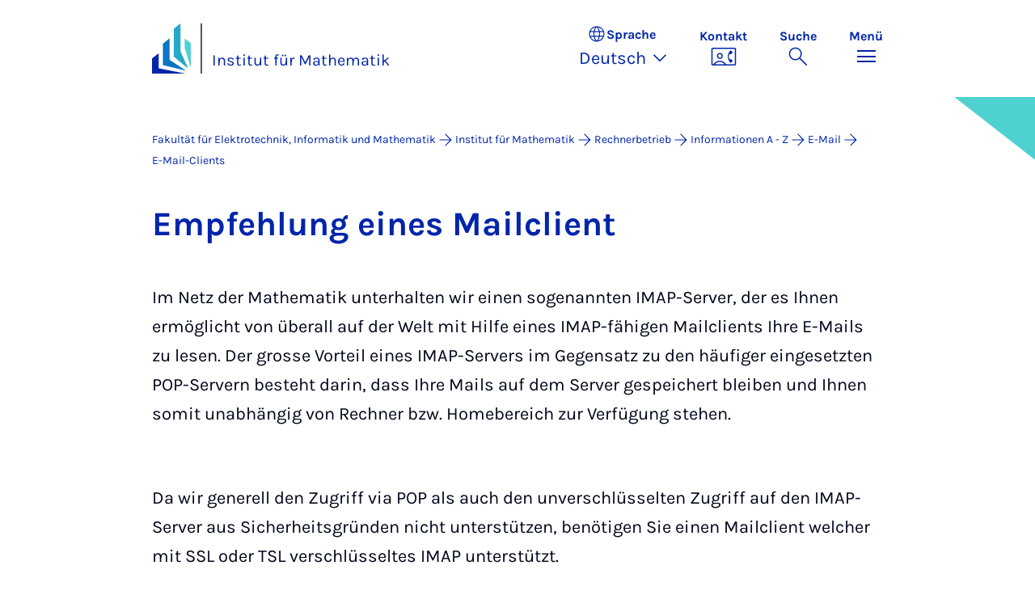

--- FILE ---
content_type: text/html; charset=utf-8
request_url: https://math.uni-paderborn.de/rechnerbetrieb/informationen-a-z/e-mail/e-mail-clients
body_size: 8348
content:
<!DOCTYPE html>
<html lang="de">
<head>

<meta charset="utf-8">
<!-- 
	Copyright Universität Paderborn

	This website is powered by TYPO3 - inspiring people to share!
	TYPO3 is a free open source Content Management Framework initially created by Kasper Skaarhoj and licensed under GNU/GPL.
	TYPO3 is copyright 1998-2026 of Kasper Skaarhoj. Extensions are copyright of their respective owners.
	Information and contribution at https://typo3.org/
-->


<link rel="icon" href="/_assets/2fef5a57ccfb6518b32ca960619c0f44/Icons/favicon.ico" type="image/vnd.microsoft.icon">
<title>E-Mail-Clients - Institut für Mathematik | Universität Paderborn</title>
<meta name="generator" content="TYPO3 CMS">
<meta name="viewport" content="width=device-width, initial-scale=1, minimum-scale=1, maximum-scale=5">
<meta name="twitter:card" content="summary">
<meta property="upb:pageid" content="182567">
<meta property="upb:changed" content="07.11.2025 15:58:34">
<meta property="upb:changedts" content="1762527514">
<meta name="copyright" content="Universität Paderborn">


<link rel="stylesheet" href="/_assets/41f313ddc60e6583fa91411440628db0/Dist/Css/bootstrap.min.css?1765171467" media="all">
<link rel="stylesheet" href="/_assets/41f313ddc60e6583fa91411440628db0/Dist/Css/main.min.css?1765171467" media="all">
<link rel="stylesheet" href="/_assets/41f313ddc60e6583fa91411440628db0/Dist/Css/migration.min.css?1765171467" media="all">
<link rel="stylesheet" href="/_assets/41f313ddc60e6583fa91411440628db0/Dist/Css/form.min.css?1765171467" media="all">
<link rel="stylesheet" href="/_assets/a8952733f3b83a356cc583791cdab51b/Css/upbvideoshariff.css?1764657673" media="all">
<link rel="stylesheet" href="/_assets/90cf69ca398714856d10cc5ce2f52fad/css/upblibrecat.css?1764570854" media="all">
<link href="/_assets/41f313ddc60e6583fa91411440628db0/Dist/Css/stage.min.css?1765171467" rel="stylesheet" >
<link href="/_assets/41f313ddc60e6583fa91411440628db0/Dist/Css/anchor-navigation.min.css?1765171467" rel="stylesheet" >
<link href="/_assets/41f313ddc60e6583fa91411440628db0/Dist/Css/breadcrumb.min.css?1765171467" rel="stylesheet" >






<link rel="apple-touch-icon" sizes="57x57" href="/typo3conf/ext/upb_base/Resources/Public/Icons/favicons/apple-icon-57x57.png">
<link rel="apple-touch-icon" sizes="60x60" href="/typo3conf/ext/upb_base/Resources/Public/Icons/favicons/apple-icon-60x60.png">
<link rel="apple-touch-icon" sizes="72x72" href="/typo3conf/ext/upb_base/Resources/Public/Icons/favicons/apple-icon-72x72.png">
<link rel="apple-touch-icon" sizes="76x76" href="/typo3conf/ext/upb_base/Resources/Public/Icons/favicons/apple-icon-76x76.png">
<link rel="apple-touch-icon" sizes="114x114" href="/typo3conf/ext/upb_base/Resources/Public/Icons/favicons/apple-icon-114x114.png">
<link rel="apple-touch-icon" sizes="120x120" href="/typo3conf/ext/upb_base/Resources/Public/Icons/favicons/apple-icon-120x120.png">
<link rel="apple-touch-icon" sizes="144x144" href="/typo3conf/ext/upb_base/Resources/Public/Icons/favicons/apple-icon-144x144.png">
<link rel="apple-touch-icon" sizes="152x152" href="/typo3conf/ext/upb_base/Resources/Public/Icons/favicons/apple-icon-152x152.png">
<link rel="apple-touch-icon" sizes="180x180" href="/typo3conf/ext/upb_base/Resources/Public/Icons/favicons/apple-icon-180x180.png">
<link rel="icon" type="image/png" href="/typo3conf/ext/upb_base/Resources/Public/Icons/favicons/favicon-32x32.png" sizes="32x32">
<link rel="icon" type="image/png" href="/typo3conf/ext/upb_base/Resources/Public/Icons/favicons/favicon-96x96.png" sizes="96x96">
<link rel="icon" type="image/png" href="/typo3conf/ext/upb_base/Resources/Public/Icons/favicons/favicon-16x16.png" sizes="16x16">


<meta name="msapplication-TileImage" content="/typo3conf/ext/upb_base/Resources/Public/Icons/favicons/ms-icon-144x144.png">
<link href="/typo3conf/ext/upb/Resources/Public/Files/fonts/fontawesome-webfont.woff2" as="font" crossorigin>
<link rel="canonical" href="https://math.uni-paderborn.de/rechnerbetrieb/informationen-a-z/e-mail/e-mail-clients"/>

<link rel="alternate" hreflang="de-DE" href="https://math.uni-paderborn.de/rechnerbetrieb/informationen-a-z/e-mail/e-mail-clients"/>
<link rel="alternate" hreflang="en-GB" href="https://math.uni-paderborn.de/en/rechnerbetrieb/information-a-z-1/translate-to-english-e-mail-1/translate-to-english-e-mail-clients-1"/>
<link rel="alternate" hreflang="x-default" href="https://math.uni-paderborn.de/rechnerbetrieb/informationen-a-z/e-mail/e-mail-clients"/>
</head>
<body>

    
    

    
    








<header class="main-header sticky-top w-100">
    <nav class="navbar">
        <div class="container">
            
                    <div class="d-flex secondbrand-wrap">
                        <div class="imagemark-wrap">
                            <a class="navbar-imagemark" href="https://www.uni-paderborn.de/" title="Universität Paderborn - Zur Startseite">
                                
                                        <img alt="UPB Bildmarke" src="/_assets/41f313ddc60e6583fa91411440628db0/Dist/Media/images/imagemark.svg">
                                    
                            </a>
                        </div>
                        <div class="secondBrandBox">
                            
                                    
                                            <div class="secondBrandContent BrandContentText ">
                                                
                                                        <a href="/">
                                                            Institut für Mathematik
                                                        </a>
                                                    
                                            </div>
                                        
                                

                        </div>
                    </div>
                
            <div class="d-flex navbar-actions">
                <div class="navbar-action-item d-none d-lg-block lang-switch">
                    <button class="navbar-button" data-bs-toggle="popover" data-bs-placement="bottom"
                            data-bs-offset="-40,0" data-bs-content-id="popover-content" tabindex="0" role="button">
                        <span class="header">
                            <span>Sprache</span>
                            
<svg xmlns="http://www.w3.org/2000/svg" class="icon "><use xlink:href="#icon-language"></use></svg>

                            <span class="label">Sprache</span>
                        </span>
                        
                            
                                <span class="lang">Deutsch
<svg xmlns="http://www.w3.org/2000/svg" class="icon "><use xlink:href="#icon-expand_more"></use></svg>
</span>
                            
                        
                            
                        
                    </button>
                </div>
                
                    <div class="navbar-action-item d-none d-lg-block contact">
                        <a class="navbar-button" title="Weiter zu Kontakt" href="/ueber-das-institut">
                            <span>Kontakt</span>
                            
<svg xmlns="http://www.w3.org/2000/svg" class="icon "><use xlink:href="#icon-contact_phone"></use></svg>

                        </a>
                    </div>
                
                <div class="d-flex navbar-actions_main">
                    <ul class="navbar-actions_main-items">
                        
                            <li class="d-none d-lg-block navbar-action-item">
                                <button class="navbar-button navbar-button--collapse-search" type="button"
                                        aria-controls="searchBarUPB" aria-expanded="false" aria-label="Suche umschalten">
                                    <span>Suche</span>
                                    
<svg xmlns="http://www.w3.org/2000/svg" class="icon icon-open search"><use xlink:href="#icon-search"></use></svg>

                                    
<svg xmlns="http://www.w3.org/2000/svg" class="icon icon-close close"><use xlink:href="#icon-close"></use></svg>

                                </button>
                            </li>
                        
                        <li class="navbar-action-item">
                            <button class="navbar-button navbar-button--collapse-menu" type="button"
                                    aria-controls="navbarUPB" aria-expanded="false" aria-label="Menü umschalten">
                                <span>Menü</span>
                                <div class="css-icon-wrapper">
                                    <div class="menu-toggle-icon"></div>
                                </div>
                            </button>
                        </li>
                    </ul>
                </div>
            </div>
        </div>
        <div id="popover-content" class="language-switcher d-none">
            <ul class="list-group list-group-flush">
                
                    
                    
                    
                        <li class="list-group-item active" aria-current="true">
                            <a class="d-block" href="/rechnerbetrieb/informationen-a-z/e-mail/e-mail-clients">Deutsch</a>
                        </li>
                    
                
                    
                    
                    
                        <li class="list-group-item" aria-current="false">
                            <a class="d-block" href="/en/rechnerbetrieb/information-a-z-1/translate-to-english-e-mail-1/translate-to-english-e-mail-clients-1">English</a>
                        </li>
                    
                
            </ul>
        </div>
    </nav>
    <nav class="navbar-collapse navbar-navigation bg-white collapse" id="navbarUPB">
        
<div class="container">
    <div class="row">
        <div class="col overflow-auto-mobile">
            <div class="controls">
                <button type="button" class="close-submenu">
                    Zurück
                </button>
                <ul class="breadcrumb" aria-label="breadcrumb">
                    <li>
                        <button type="button" aria-label="Zurück zum Hauptmenü">
                            Hauptmenü
                        </button>
                    </li>
                </ul>
            </div>
            <div class="menu-wrapper">
                <div class="grid">
                    <ul class="main-menu" role="menubar">
                        
                            <li>
                                
                                        <button type="button" title="toggle submenu" class="toggle-submenu">
                                            Studium
                                            
<svg xmlns="http://www.w3.org/2000/svg" class="icon "><use xlink:href="#icon-arrow_forward"></use></svg>

                                        </button>
                                    
                                
                                    
    <ul role="menu">
        <li>
            <a href="/studium" role="">
                    Seite &quot;Studium&quot; öffnen
            </a>
        </li>
        
            <li>
                
                        <a href="/studieninteressierte" role="">
                            Studieninteressierte
                        </a>
                    
                
            </li>
        
            <li>
                
                        <button type="button" title="toggle submenu" class="toggle-submenu">
                            Studiengänge Fachmathematik
                            
<svg xmlns="http://www.w3.org/2000/svg" class="icon "><use xlink:href="#icon-arrow_forward"></use></svg>

                        </button>
                    
                
                    
    <ul role="menu">
        <li>
            <a href="https://math.uni-paderborn.de/studium/" role="">
                    Seite &quot;Studiengänge Fachmathematik&quot; öffnen
            </a>
        </li>
        
            <li>
                
                        <a href="/studium/studiengaenge/mathematik/bachelorstudiengang-mathematik" role="">
                            Mathematik
                        </a>
                    
                
            </li>
        
            <li>
                
                        <a href="/studium/studiengaenge/promotion" role="">
                            Promotion
                        </a>
                    
                
            </li>
        
            <li>
                
                        <a href="/studium/masterschwerpunktprogramm" role="">
                            Master-Schwerpunkt
                        </a>
                    
                
            </li>
        
            <li>
                
                        <a href="https://www.eim.uni-paderborn.de/studium" role="">
                            Alle Studiengänge der Fakultät EIM
                        </a>
                    
                
            </li>
        
    </ul>

                
            </li>
        
            <li>
                
                        <button type="button" title="toggle submenu" class="toggle-submenu">
                            Studiengänge Lehramt
                            
<svg xmlns="http://www.w3.org/2000/svg" class="icon "><use xlink:href="#icon-arrow_forward"></use></svg>

                        </button>
                    
                
                    
    <ul role="menu">
        <li>
            <a href="https://math.uni-paderborn.de/studium/" role="">
                    Seite &quot;Studiengänge Lehramt&quot; öffnen
            </a>
        </li>
        
            <li>
                
                        <a href="/studium/studiengaenge/lehramtsstudium/ba-ma-la-bk" role="">
                            Lehramt an Berufskollegs
                        </a>
                    
                
            </li>
        
            <li>
                
                        <a href="/studium/studiengaenge/lehramtsstudium/ba-la-g-lb-math-grundbildung" role="">
                            Lehramt an Grundschulen
                        </a>
                    
                
            </li>
        
            <li>
                
                        <a href="/studium/studiengaenge/lehramtsstudium/ba-la-gyge" role="">
                            Lehramt an Gymnasien &amp; Gesamtschulen
                        </a>
                    
                
            </li>
        
            <li>
                
                        <a href="/studium/studiengaenge/lehramtsstudium/ba-ma-la-hrge" role="">
                            Lehramt an Haupt-, Real- &amp; Gesamtschulen
                        </a>
                    
                
            </li>
        
            <li>
                
                        <a href="/studium/studiengaenge/lehramtsstudium/ba-ma-la-sp" role="">
                            Lehramt für Sonderpädagogische Förderung
                        </a>
                    
                
            </li>
        
    </ul>

                
            </li>
        
            <li>
                
                        <button type="button" title="toggle submenu" class="toggle-submenu">
                            Einstieg ins Studium
                            
<svg xmlns="http://www.w3.org/2000/svg" class="icon "><use xlink:href="#icon-arrow_forward"></use></svg>

                        </button>
                    
                
                    
    <ul role="menu">
        <li>
            <a href="https://www.eim.uni-paderborn.de/studium" role="">
                    Seite &quot;Einstieg ins Studium&quot; öffnen
            </a>
        </li>
        
            <li>
                
                        <a href="/studieninteressierte" role="">
                            Studieninteressierte
                        </a>
                    
                
            </li>
        
            <li>
                
                        <a href="/studium/studienbeginn-im-sommersemester" role="">
                            Studienbeginn im Sommersemester
                        </a>
                    
                
            </li>
        
            <li>
                
                        <a href="/studium/studiengaenge/mathematik/studienberatung-mathematik" role="">
                            Studienberatung
                        </a>
                    
                
            </li>
        
            <li>
                
                        <a href="/studium/auslandsstudium" role="">
                            Auslandsstudium
                        </a>
                    
                
            </li>
        
            <li>
                
                        <a href="/studium/mathetreff" role="">
                            Mathe-Treff
                        </a>
                    
                
            </li>
        
            <li>
                
                        <a href="https://www.eim.uni-paderborn.de/fakultaet/studienangebot/mentoringprogramm" role="">
                            Mentoringprogramm
                        </a>
                    
                
            </li>
        
            <li>
                
                        <a href="/studium/lernzentrum-unterstuetzung-im-mathe-studium" role="">
                            Unterstützung im Mathe-Studium
                        </a>
                    
                
            </li>
        
            <li>
                
                        <a href="/studium/vorkurs-ueberblick" role="">
                            Vorkurse zur Studienvorbereitung
                        </a>
                    
                
            </li>
        
            <li>
                
                        <a href="https://zsb.uni-paderborn.de/" role="">
                            Zentrale Studienberatung (ZSB)
                        </a>
                    
                
            </li>
        
            <li>
                
                        <a href="https://math.uni-paderborn.de/studieninteressierte/mathezirkel/" role="">
                            Paderborner Mathezirkel
                        </a>
                    
                
            </li>
        
    </ul>

                
            </li>
        
            <li>
                
                        <button type="button" title="toggle submenu" class="toggle-submenu">
                            Studienorganisation
                            
<svg xmlns="http://www.w3.org/2000/svg" class="icon "><use xlink:href="#icon-arrow_forward"></use></svg>

                        </button>
                    
                
                    
    <ul role="menu">
        <li>
            <a href="http://www.uni-paderborn.de/studium/" role="">
                    Seite &quot;Studienorganisation&quot; öffnen
            </a>
        </li>
        
            <li>
                
                        <a href="http://paul.uni-paderborn.de" role="">
                            PAUL - Assistenzsystem für Universität und Lehre
                        </a>
                    
                
            </li>
        
            <li>
                
                        <a href="http://panda.uni-paderborn.de" role="">
                            PANDA - Lernplattform der Uni Paderborn
                        </a>
                    
                
            </li>
        
            <li>
                
                        <a href="/studium/pruefungsausschuesse" role="">
                            Prüfungsausschüsse
                        </a>
                    
                
            </li>
        
            <li>
                
                        <a href="/studium/shk-bewerbung" role="">
                            SHK Bewerbungen
                        </a>
                    
                
            </li>
        
    </ul>

                
            </li>
        
    </ul>

                                
                            </li>
                        
                            <li>
                                
                                        <button type="button" title="toggle submenu" class="toggle-submenu">
                                            Forschung
                                            
<svg xmlns="http://www.w3.org/2000/svg" class="icon "><use xlink:href="#icon-arrow_forward"></use></svg>

                                        </button>
                                    
                                
                                    
    <ul role="menu">
        <li>
            <a href="/forschung" role="">
                    Seite &quot;Forschung&quot; öffnen
            </a>
        </li>
        
            <li>
                
                        <a href="/forschung/kolloquien/mathematisches-kolloquium" role="">
                            Mathematisches Kolloquium
                        </a>
                    
                
            </li>
        
            <li>
                
                        <button type="button" title="toggle submenu" class="toggle-submenu">
                            Forschung im Profil
                            
<svg xmlns="http://www.w3.org/2000/svg" class="icon "><use xlink:href="#icon-arrow_forward"></use></svg>

                        </button>
                    
                
                    
    <ul role="menu">
        <li>
            <a href="/forschung/professoren-und-ihre-fachgebiete" role="">
                    Seite &quot;Forschung im Profil&quot; öffnen
            </a>
        </li>
        
            <li>
                
                        <a href="/forschung/professoren-und-ihre-fachgebiete" role="">
                            Professoren und ihre Fachgebiete
                        </a>
                    
                
            </li>
        
            <li>
                
                        <a href="/forschung/kolloquien/mathematisches-kolloquium" role="">
                            Mathematisches Kolloquium
                        </a>
                    
                
            </li>
        
            <li>
                
                        <a href="/pakomath" role="">
                            Paderborner Kolloquium für den Mathematikunterricht
                        </a>
                    
                
            </li>
        
    </ul>

                
            </li>
        
            <li>
                
                        <button type="button" title="toggle submenu" class="toggle-submenu">
                            Assoziierte Einrichtungen
                            
<svg xmlns="http://www.w3.org/2000/svg" class="icon "><use xlink:href="#icon-arrow_forward"></use></svg>

                        </button>
                    
                
                    
    <ul role="menu">
        <li>
            <a href="https://ifim.uni-paderborn.de" role="">
                    Seite &quot;Assoziierte Einrichtungen&quot; öffnen
            </a>
        </li>
        
            <li>
                
                        <a href="http://ifim.uni-paderborn.de" role="">
                            Institut für Industriemathematik
                        </a>
                    
                
            </li>
        
            <li>
                
                        <a href="http://www.khdm.de" role="">
                            Kompetenzzentrum Hochschuldidaktik Mathematik
                        </a>
                    
                
            </li>
        
            <li>
                
                        <a href="http://pc2.uni-paderborn.de" role="">
                            Paderborn Center for Parallel Computing
                        </a>
                    
                
            </li>
        
            <li>
                
                        <a href="http://www.pasco.uni-paderborn.de" role="">
                            Paderborn Institute for Scientific Computation
                        </a>
                    
                
            </li>
        
            <li>
                
                        <a href="https://phoqs.uni-paderborn.de/" role="">
                            Institut für Photonische Quantensysteme
                        </a>
                    
                
            </li>
        
    </ul>

                
            </li>
        
            <li>
                
                        <button type="button" title="toggle submenu" class="toggle-submenu">
                            Forschungsverbände
                            
<svg xmlns="http://www.w3.org/2000/svg" class="icon "><use xlink:href="#icon-arrow_forward"></use></svg>

                        </button>
                    
                
                    
    <ul role="menu">
        <li>
            <a href="/forschung/professoren-und-ihre-fachgebiete" role="">
                    Seite &quot;Forschungsverbände&quot; öffnen
            </a>
        </li>
        
            <li>
                
                        <a href="https://fddm.uni-paderborn.de/projekte" role="">
                            Projekte der FG Didaktik der Mathematik
                        </a>
                    
                
            </li>
        
    </ul>

                
            </li>
        
            <li>
                
                        <button type="button" title="toggle submenu" class="toggle-submenu">
                            weitere Aktivitäten
                            
<svg xmlns="http://www.w3.org/2000/svg" class="icon "><use xlink:href="#icon-arrow_forward"></use></svg>

                        </button>
                    
                
                    
    <ul role="menu">
        <li>
            <a href="/forschung/konferenzen-workshops" role="">
                    Seite &quot;weitere Aktivitäten&quot; öffnen
            </a>
        </li>
        
            <li>
                
                        <a href="/forschung/konferenzen-workshops" role="">
                            Konferenzen &amp; Workshops
                        </a>
                    
                
            </li>
        
            <li>
                
                        <a href="/studium/masterschwerpunktprogramm/masterschwerpunkt-181920" role="">
                            Masterschwerpunkt 18/19/20
                        </a>
                    
                
            </li>
        
            <li>
                
                        <a href="/studium/masterschwerpunktprogramm/masterschwerpunkt-171819" role="">
                            Masterschwerpunkt 17/18/19
                        </a>
                    
                
            </li>
        
            <li>
                
                        <a href="/studium/masterschwerpunktprogramm/masterschwerpunkt-161718" role="">
                            Masterschwerpunkt 16/17/18
                        </a>
                    
                
            </li>
        
    </ul>

                
            </li>
        
    </ul>

                                
                            </li>
                        
                            <li>
                                
                                        <button type="button" title="toggle submenu" class="toggle-submenu">
                                            Institut
                                            
<svg xmlns="http://www.w3.org/2000/svg" class="icon "><use xlink:href="#icon-arrow_forward"></use></svg>

                                        </button>
                                    
                                
                                    
    <ul role="menu">
        <li>
            <a href="/" role="">
                    Seite &quot;Institut&quot; öffnen
            </a>
        </li>
        
            <li>
                
                        <button type="button" title="toggle submenu" class="toggle-submenu">
                            Über das Institut
                            
<svg xmlns="http://www.w3.org/2000/svg" class="icon "><use xlink:href="#icon-arrow_forward"></use></svg>

                        </button>
                    
                
                    
    <ul role="menu">
        <li>
            <a href="/" role="">
                    Seite &quot;Über das Institut&quot; öffnen
            </a>
        </li>
        
            <li>
                
                        <a href="/personen-gegliedert/personen-institut" role="">
                            Personen am Institut
                        </a>
                    
                
            </li>
        
            <li>
                
                        <a href="/forschung/professoren-und-ihre-fachgebiete" role="">
                            Professoren und ihre Fachgebiete
                        </a>
                    
                
            </li>
        
            <li>
                
                        <a href="https://fddm.uni-paderborn.de/aktuelles" role="">
                            Fachgruppe Didaktik der Mathematik
                        </a>
                    
                
            </li>
        
            <li>
                
                        <a href="/ueber-das-institut/akademische-selbstverwaltung" role="">
                            Akademische Selbstverwaltung
                        </a>
                    
                
            </li>
        
            <li>
                
                        <a href="/ueber-das-institut/offene-stellen" role="">
                            Offene Stellen
                        </a>
                    
                
            </li>
        
    </ul>

                
            </li>
        
            <li>
                
                        <button type="button" title="toggle submenu" class="toggle-submenu">
                            Organisation
                            
<svg xmlns="http://www.w3.org/2000/svg" class="icon "><use xlink:href="#icon-arrow_forward"></use></svg>

                        </button>
                    
                
                    
    <ul role="menu">
        <li>
            <a href="/ueber-das-institut" role="">
                    Seite &quot;Organisation&quot; öffnen
            </a>
        </li>
        
            <li>
                
                        <a href="/ueber-das-institut" role="">
                            Geschäftsstelle
                        </a>
                    
                
            </li>
        
            <li>
                
                        <a href="/rechnerbetrieb" role="">
                            Rechnerbetrieb Mathematik
                        </a>
                    
                
            </li>
        
    </ul>

                
            </li>
        
    </ul>

                                
                            </li>
                        
                            <li>
                                
                                        
                                                <a href="https://fddm.uni-paderborn.de/aktuelles" role="menuitem">
                                                    Fachgruppe Didaktik der Mathematik
                                                </a>
                                            
                                    
                                
                            </li>
                        
                            <li>
                                
                                        
                                                <a href="/forschung/professoren-und-ihre-fachgebiete" role="menuitem">
                                                    Professoren und ihre Fachgebiete
                                                </a>
                                            
                                    
                                
                            </li>
                        
                    </ul>
                    <div class="active-submenu"></div>
                </div>
            </div>
            <div class="more-links">
                
                
                    <div class="important pb-2">
                        <h6>Wichtige Links</h6>
                        <ul class="row row-cols-1 row-cols-lg-3">
                            
                                <li class="col">
                                    <a href="/nachrichten" title="Aktuelles">
                                        Aktuelles
                                    </a>
                                </li>
                            
                                <li class="col">
                                    <a href="/termine" title="Termine">
                                        Termine
                                    </a>
                                </li>
                            
                                <li class="col">
                                    <a href="/studieninteressierte" title="Studieninteressierte">
                                        Studieninteressierte
                                    </a>
                                </li>
                            
                                <li class="col">
                                    <a href="/rechnerbetrieb" title="Rechnerbetrieb Mathematik">
                                        Rechnerbetrieb Mathematik
                                    </a>
                                </li>
                            
                                <li class="col">
                                    <a href="/ueber-das-institut" title="Kontakt">
                                        Kontakt
                                    </a>
                                </li>
                            
                        </ul>
                    </div>
                
            </div>
        </div>
    </div>
</div>





    </nav>
    <div class="navbar-collapse navbar-search bg-white collapse" id="searchBarUPB">
        <div class="container">
            <form class="form-inline" id="searchbox_000811303303555764227:ajae23nnrte"
                  action="https://www.google.com/cse" accept-charset="utf-8">
                <input type="hidden" name="cx" value="000811303303555764227:ajae23nnrte" />
                <input type="hidden" name="cof" value="FORID:0" />
                <div class="input-group">
                    <input class="form-control" type="search" name="q"
                        placeholder="Suchen (Google)"
                        aria-label="Search">
                    <button class="btn btn-primary search-submit-btn" type="submit">
                        
<svg xmlns="http://www.w3.org/2000/svg" class="icon icon-open"><use xlink:href="#icon-search"></use></svg>

                    </button>
                </div>
            </form>
            <script type="text/javascript">
                let form = document.getElementById("searchbox_000811303303555764227:ajae23nnrte");
                form.action='https://www.uni-paderborn.de/suche';
                form.cof.value='FORID:11';
            </script>
        </div>
    </div>
</header>



    
    






        
            



<section id="header" class="stage small">
    <div class="image">
        
                
                    



    
        
    

    
    
    <figure class="">
        <picture>
            
            
            
                
        
                
                <source srcset="/fileadmin/home/upb-buehne1.png" media="(max-width: 768px)" />
            
    
            
            
                
        
                
                <source srcset="/fileadmin/home/upb-buehne1.png" media="(max-width: 992px)" />
            
    
            
            
                
        
                
                <source srcset="/fileadmin/home/upb-buehne1.png" media="(max-width: 1200px)" />
            
    
            
            
                    <img itemprop="image" class="img-fluid" loading="lazy" src="/fileadmin/home/upb-buehne1.png" width="6000" height="1263" alt="" />
                
        </picture>
    </figure>



                
            
    </div>
</section>


        
    



    
        
        




<nav class="navbar navbar-scrollspy navbar-expand-xl sticky-top">
    <div class="container">
        <div class="row g-0">
            <div class="navbar-mobile">
                <a class="navbar-title text-primary text-decoration-none d-xl-none" href="#"></a>
                <button class="navbar-toggler d-xl-none" type="button" data-bs-toggle="collapse"
                        data-bs-target="#navbarScroll-0" aria-controls="navbarScroll" aria-expanded="false"
                        aria-label="Toggle navigation">
                    
<svg xmlns="http://www.w3.org/2000/svg" class="icon "><use xlink:href="#icon-expand_more"></use></svg>

                </button>
                <div id="navbarScroll-0" class="collapse navbar-collapse">
                    <div id="main-scroll-nav" class="navbar-nav navbar-nav-scroll">
                        
                    </div>
                    <div class="navbar-nav-scroll-buttons" hidden>
                        <button class="navbar-nav-scroll-button navbar-nav-scroll-button-left" type="button">
                            
<svg xmlns="http://www.w3.org/2000/svg" class="icon "><use xlink:href="#icon-chevron_left"></use></svg>

                        </button>
                        <button class="navbar-nav-scroll-button navbar-nav-scroll-button-right" type="button">
                            
<svg xmlns="http://www.w3.org/2000/svg" class="icon "><use xlink:href="#icon-chevron_right"></use></svg>

                        </button>
                    </div>
                </div>
            </div>
        </div>
    </div>
</nav>



    

    
        

<div class="container container-breadcrumb">
    <nav class="breadcrumb-nav" aria-label="breadcrumb">
        <ol class="breadcrumb" itemscope itemtype="https://schema.org/BreadcrumbList">
            
                
                <li class="breadcrumb-item active"
                    itemtype="https://schema.org/ListItem"
                    itemprop="itemListElement"
                    itemscope
                    >
                    
                            <a href="https://www.eim.uni-paderborn.de/" itemprop="item" title="Fakultät für Elektrotechnik, Informatik und Mathematik">
                                <span itemprop="name">Fakultät für Elektrotechnik, Informatik und Mathematik</span>
                            </a>
                        
                    <meta itemprop="position" content="1"/>
                </li>
                
                    
<svg xmlns="http://www.w3.org/2000/svg" class="icon "><use xlink:href="#icon-arrow_forward"></use></svg>

                
            
                
                <li class="breadcrumb-item active"
                    itemtype="https://schema.org/ListItem"
                    itemprop="itemListElement"
                    itemscope
                    >
                    
                            <a href="/" itemprop="item" title="Institut für Mathematik"><span itemprop="name">Institut für Mathematik</span></a>
                        
                    <meta itemprop="position" content="2"/>
                </li>
                
                    
<svg xmlns="http://www.w3.org/2000/svg" class="icon "><use xlink:href="#icon-arrow_forward"></use></svg>

                
            
                
                <li class="breadcrumb-item active"
                    itemtype="https://schema.org/ListItem"
                    itemprop="itemListElement"
                    itemscope
                    >
                    
                            <a href="/rechnerbetrieb" itemprop="item" title="Rechnerbetrieb">
                                <span itemprop="name">Rechnerbetrieb</span>
                            </a>
                        
                    <meta itemprop="position" content="3"/>
                </li>
                
                    
<svg xmlns="http://www.w3.org/2000/svg" class="icon "><use xlink:href="#icon-arrow_forward"></use></svg>

                
            
                
                <li class="breadcrumb-item active"
                    itemtype="https://schema.org/ListItem"
                    itemprop="itemListElement"
                    itemscope
                    >
                    
                            <a href="/rechnerbetrieb/informationen-a-z" itemprop="item" title="Informationen A - Z">
                                <span itemprop="name">Informationen A - Z</span>
                            </a>
                        
                    <meta itemprop="position" content="4"/>
                </li>
                
                    
<svg xmlns="http://www.w3.org/2000/svg" class="icon "><use xlink:href="#icon-arrow_forward"></use></svg>

                
            
                
                <li class="breadcrumb-item active"
                    itemtype="https://schema.org/ListItem"
                    itemprop="itemListElement"
                    itemscope
                    >
                    
                            <a href="/rechnerbetrieb/informationen-a-z/e-mail" itemprop="item" title="E-Mail">
                                <span itemprop="name">E-Mail</span>
                            </a>
                        
                    <meta itemprop="position" content="5"/>
                </li>
                
                    
<svg xmlns="http://www.w3.org/2000/svg" class="icon "><use xlink:href="#icon-arrow_forward"></use></svg>

                
            
                
                <li class="breadcrumb-item active"
                    itemtype="https://schema.org/ListItem"
                    itemprop="itemListElement"
                    itemscope
                    aria-current="page">
                    
                            <a href="/rechnerbetrieb/informationen-a-z/e-mail/e-mail-clients" itemprop="item" title="E-Mail-Clients">
                                <span itemprop="name">E-Mail-Clients</span>
                            </a>
                        
                    <meta itemprop="position" content="6"/>
                </li>
                
            
        </ol>
    </nav>
</div>


    

    
    
        <main class="main-content">
            <!--TYPO3SEARCH_begin--><div id="c549069" class="frame frame-layout-0">
                
                
                    



                
                
    
        

    
            <header class="container">
                

    
    
            
                

    
    
            <h2 class="" data-scrollspy-text="" 
    >
                
                    
                    Emp&shy;feh&shy;lung ei&shy;nes Mailcli&shy;ent
                
            </h2>
        



            
        



                



                



            </header>
        



    
    

                
    
    
    
    

    <div class="container">
        <div class="ce-textpic ">
            
                



            

            
                    <div class="ce-bodytext">
                        
                        <p>Im Netz der Mathematik unterhalten wir einen sogenannten IMAP-Server, der es Ihnen ermöglicht von überall auf der Welt mit Hilfe eines IMAP-fähigen Mailclients Ihre E-Mails zu lesen. Der grosse Vorteil eines IMAP-Servers im Gegensatz zu den häufiger eingesetzten POP-Servern besteht darin, dass Ihre Mails auf dem Server gespeichert bleiben und Ihnen somit unabhängig von Rechner bzw. Homebereich zur Verfügung stehen.</p>
<p>&nbsp;</p>
<p>Da wir generell den Zugriff via POP als auch den unverschlüsselten Zugriff auf den IMAP-Server aus Sicherheitsgründen nicht unterstützen, benötigen Sie einen Mailclient welcher mit SSL oder TSL verschlüsseltes IMAP unterstützt.</p>
<p>&nbsp;</p>
<p>Es gibt etliche Mailprogramme, welche den verschlüsselten Zugriff auf IMAP-Server unterstützen. In der Mathematik setzen wir sehr stark auf.</p>
<p>&nbsp;</p>
<p><strong>Mozilla Thunderbird (Windows &amp; Linux)</strong></p>
<p>&nbsp;</p>
<p>Prinzipiell spricht aufgrund des Zugriffs via IMAP auch nichts dagegen verschiedene Mailclients parallel einzusetzen. Bitte beachten Sie aber, dass die Rechnerbetreuung der Mathematik bei Problemen die sich daraus ergeben keinen Support bieten kann. Support kann nur für die genannten 2 Mailclients garantiert werden.</p>
<p>&nbsp;</p>
<p>Hinweise zur Konfiguration finden Sie hier</p>
                    </div>
                

            
        </div>
    </div>

                
                    



                
                
                    



                
            </div><!--TYPO3SEARCH_end-->
        </main>
    

    





        


    




<footer class="footer footer--sliced text-white">
    <div class="area-footer bg-middleblue">
        <div class="container position-relative">
            <div class="footer_grid">
                
                    
                        <div class="footer_column">
                            <h2 class="text-white mb-2 mb-lg-0">
                                Institut für Mathematik
                            </h2>
                        </div>
                        <div class="footer_column">
                            <address>
                                <p class="mb-2">
                                    Warburger Str. 100<br>
                                    
                                    33098 Paderborn<br>
                                    
                                            Deutschland
                                        
                                </p>
                                
                                
                            </address>
                        </div>
                    
                
                

                

                <div class="footer_column">
                    



                </div>

                <div class="footer_column">
                    



                    <div class="footer_nav-section">
                        
                        
                                



                            
                    </div>
                </div>
            </div>

            
            
        </div>
    </div>

    
        <div class="default-footer bg-primary">
            <div class="container position-relative">
                <div class="footer_grid">
                    <div class="footer_column">
                        




        
    


        <a href="http://www.uni-paderborn.de/" title="Universität Paderborn" class="d-flex justify-content-center justify-content-lg-start">
            <img class="img-fluid" alt="Universität Paderborn" src="/_assets/41f313ddc60e6583fa91411440628db0/Dist/Media/images/upb-logo-negativ-de.svg" width="393" height="123" />
        </a>
    


                    </div>

                    <div class="footer_column">
                        <address>
                            <p class="mb-2">Warburger Str. 100<br>33098 Paderborn<br>Deutschland</p>
                            <p class="mb-0">Telefon Universität</p>
                            <a class="text-white" href="tel:+49 5251 60-0" title="Telefon" target="_blank">
                                +49 5251 60-0
                            </a>
                        </address>
                    </div>

                    <div class="footer_column">
                        

    <div class="footer_nav-section">
        <h5 class="footer_headline text-white d-none d-sm-block">
            Rechtliches
        </h5>
        <ul class="nav footer_nav-policy ">
            
                    <li class="nav-item">
                        <a class="btn-icon-link p-0 text-white" title="Impressum" href="https://www.uni-paderborn.de/impressum">
                            
<svg xmlns="http://www.w3.org/2000/svg" class="icon "><use xlink:href="#icon-arrow_forward"></use></svg>

                            Impressum
                        </a>
                    </li>
                
            
                    <li class="nav-item">
                        <a class="btn-icon-link p-0 text-white" title="Datenschutz" href="https://www.uni-paderborn.de/datenschutzerklaerung">
                            
<svg xmlns="http://www.w3.org/2000/svg" class="icon "><use xlink:href="#icon-arrow_forward"></use></svg>

                            Datenschutz
                        </a>
                    </li>
                
            
                    <li class="nav-item">
                        <a class="btn-icon-link p-0 text-white" title="Hinweisgebersystem" href="https://www.uni-paderborn.de/zv/organisationsberatung-pruefwesen/hinweisgebersystem">
                            
<svg xmlns="http://www.w3.org/2000/svg" class="icon "><use xlink:href="#icon-arrow_forward"></use></svg>

                            Hinweisgebersystem
                        </a>
                    </li>
                
            
        </ul>
    </div>
    


                    </div>

                    <div class="footer_column">
                        
      
    <div class="footer_nav-section">
        <h5 class="footer_headline footer_headline--mb text-white d-none d-sm-block">
            Soziale Netzwerke
        </h5>
    
        <ul class="nav footer_nav-social">
            
                <li class="nav-item">
                    <a href="https://www.instagram.com/uni_paderborn" onclick="_paq.push([&#039;trackEvent&#039;,&#039;AreaFooter-UPB&#039;,&#039;Instagram clicked&#039;,&#039;Instagram&#039;]);" title="Instagram">
                        
<svg xmlns="http://www.w3.org/2000/svg" class="icon "><use xlink:href="#icon-instagram_icon"></use></svg>

                    </a>
                </li>
            
            
                <li class="nav-item">
                    <a href="https://www.facebook.com/unipaderborn" onclick="_paq.push([&#039;trackEvent&#039;,&#039;AreaFooter-UPB&#039;,&#039;Facebook clicked&#039;,&#039;Facebook&#039;]);" title="Facebook">
                        
<svg xmlns="http://www.w3.org/2000/svg" class="icon "><use xlink:href="#icon-facebook_icon"></use></svg>

                    </a>
                </li>
            
            
                <li class="nav-item">
                    <a href="https://de.linkedin.com/school/uni-paderborn" onclick="_paq.push([&#039;trackEvent&#039;,&#039;AreaFooter-UPB&#039;,&#039;LinkedIn clicked&#039;,&#039;LinkedIn&#039;]);" title="LinkedIn">
                        
<svg xmlns="http://www.w3.org/2000/svg" class="icon "><use xlink:href="#icon-linkedin_icon"></use></svg>

                    </a>
                </li>
            
            
            
                <li class="nav-item">
                    <a href="https://www.youtube.com/user/upbvideo" onclick="_paq.push([&#039;trackEvent&#039;,&#039;AreaFooter-UPB&#039;,&#039;YouTube clicked&#039;,&#039;YouTube&#039;]);" title="Youtube">
                        
<svg xmlns="http://www.w3.org/2000/svg" class="icon "><use xlink:href="#icon-youtube_icon"></use></svg>

                    </a>
                </li>
            
            
        </ul>
    </div>



                    </div>
                </div>
            </div>
        </div>
    
</footer>

<!-- Matomo -->
<script type="text/javascript">
    var _paq = _paq || [];
    _paq.push(["setDomains", ["*.uni-paderborn.de"]]);
    _paq.push(['enableLinkTracking']);
    _paq.push(['setVisitorCookieTimeout','604800']);
    _paq.push(['setSessionCookieTimeout','1800']);
    _paq.push(['setReferralCookieTimeout','604800']);
    _paq.push(['trackPageView']);
    (function() {
        var u="//piwik.uni-paderborn.de/";
        _paq.push(['setTrackerUrl', u+'piwik.php']);
        _paq.push(['setSiteId', '610']);
        var d=document, g=d.createElement('script'), s=d.getElementsByTagName('script')[0];
        g.type='text/javascript'; g.async=true; g.defer=true; g.src=u+'piwik.js'; s.parentNode.insertBefore(g,s);
    })();
</script>
<noscript><p><img src="//piwik.uni-paderborn.de/piwik.php?idsite=610" style="border:0;" alt="" /></p></noscript>
<!-- End Matomo Code -->
<script src="/_assets/41f313ddc60e6583fa91411440628db0/Dist/js/bootstrap.min.js?1765171467"></script>
<script src="/_assets/41f313ddc60e6583fa91411440628db0/Dist/js/svg-sprite.min.js?1765171467"></script>
<script src="/_assets/41f313ddc60e6583fa91411440628db0/Dist/js/main.min.js?1765171467"></script>
<script src="/_assets/a8952733f3b83a356cc583791cdab51b/JavaScript/upbVideo.js?1764657673"></script>
<script src="/_assets/2fef5a57ccfb6518b32ca960619c0f44/Files/libs/jquery/dist/jquery.min.js?1762409116"></script>
<script src="/_assets/2fef5a57ccfb6518b32ca960619c0f44/Files/libs/modernizr/modernizr.js?1762409116"></script>
<script src="/_assets/2fef5a57ccfb6518b32ca960619c0f44/Files/libs/foundation/js/foundation.min.js?1762409116"></script>
<script src="/_assets/2fef5a57ccfb6518b32ca960619c0f44/Files/libs/hoverintent/jquery.hoverIntent.js?1762409116"></script>
<script src="/_assets/2fef5a57ccfb6518b32ca960619c0f44/Files/js/slick.min.js?1762409116"></script>
<script src="/_assets/2fef5a57ccfb6518b32ca960619c0f44/Files/libs/magnific/magnific.js?1762409116"></script>
<script src="/_assets/2fef5a57ccfb6518b32ca960619c0f44/Files/js/app.js?1762409116"></script>
<script src="/_assets/da037883643583719ff1c16a170c14d9/JavaScript/shariff.min.js?1729681039"></script>
<script src="/_assets/2fef5a57ccfb6518b32ca960619c0f44/Files/libs/jquery-lazyload/jquery.lazyload.min.js?1762409116"></script>
<script src="/_assets/2fef5a57ccfb6518b32ca960619c0f44/Files/js/gallery.js?1762409116"></script>
<script src="/_assets/90cf69ca398714856d10cc5ce2f52fad/js/upblibrecat.js?1764570854"></script>
<script defer="defer" src="/_assets/41f313ddc60e6583fa91411440628db0/Dist/js/navbar.min.js?1765171467"></script>
<script defer="defer" src="/_assets/41f313ddc60e6583fa91411440628db0/Dist/js/stage.min.js?1765171467"></script>
<script defer="defer" src="/_assets/41f313ddc60e6583fa91411440628db0/Dist/js/anchor-navigation.min.js?1765171467"></script>


</body>
</html>